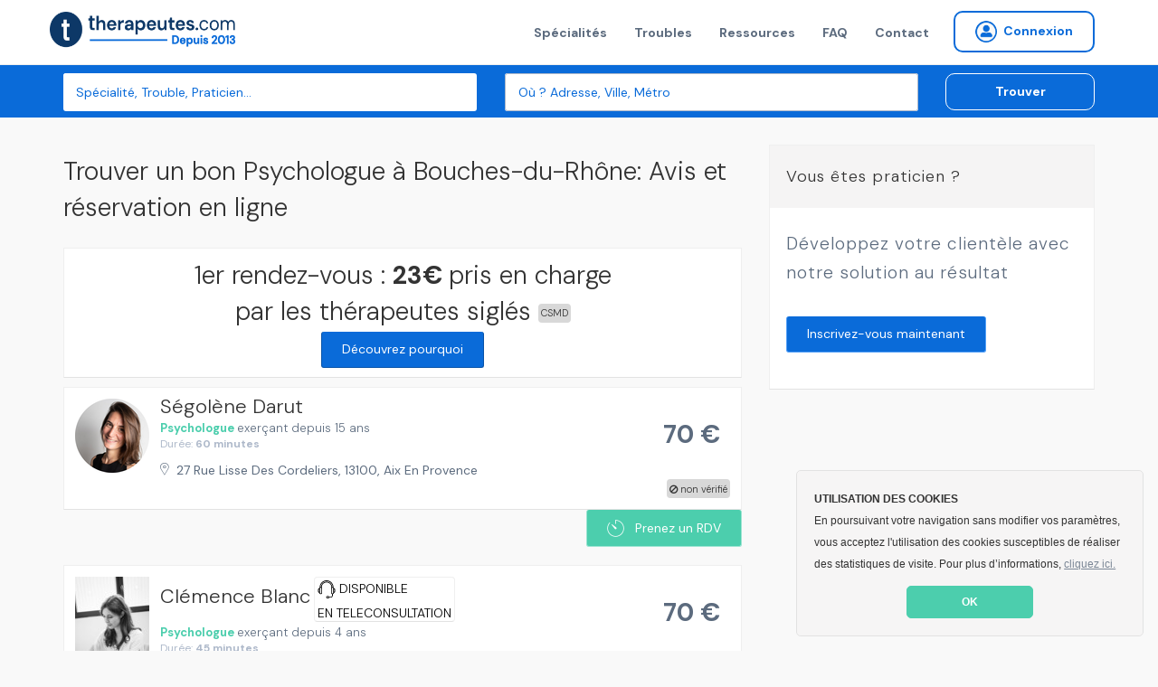

--- FILE ---
content_type: text/html; charset=utf-8
request_url: https://www.therapeutes.com/psychologue/bouches-du-rhone
body_size: 7508
content:
<!DOCTYPE html>
<html lang='fr'>
<head>
<title>Trouvez un bon Psychologue à Bouches-du-Rhône: TOP 10 du meilleur Psychologue à Bouches-du-Rhône en 2026</title>

<link rel="stylesheet" media="screen" href="/assets/application-d96b3c1ff18bbb3c2a59b587761746b2b78cf2c51f37be2159f02bd25da8ce35.css" />
<link rel="shortcut icon" type="image/x-icon" href="/assets/favicon-c026cd05f09f92be1c952b8aeb446a53ecce30dd25535206396ca68eeb87b507.ico" />
<meta name="csrf-param" content="authenticity_token" />
<meta name="csrf-token" content="ISotlj2ZG85L/JD7R7wZAUj7bCUzGz+IMzWxTADOhmq7vCYjFkxzlnqRglWRRpGzUzWCnHJ2lYfToFJ0qSuQMw==" />
<meta content='IE=edge' http-equiv='X-UA-Compatible'>
<meta content='width=device-width, initial-scale=1, minimum-scale=1, maximum-scale=1, user-scalable=0' name='viewport'>
<meta content='telephone=yes' name='format-detection'>
<meta charset='utf-8'>
<meta content='Bénéficiez d&#39;une prise en charge de 23€ avec votre Psychologue à Bouches-du-Rhône sur Therapeutes.com' name='description'>
<meta content='pk_live_4PJzQzMtSId3YdiaBJ5WEA0d' name='stripe-key'>
<meta content='website' property='og:type'>
<meta content='Bénéficiez d&#39;une prise en charge de 23€ avec votre Psychologue à Bouches-du-Rhône sur Therapeutes.com' property='og:description'>
<meta content='Trouvez un bon Psychologue à Bouches-du-Rhône: TOP 10 du meilleur Psychologue à Bouches-du-Rhône en 2026' property='og:title'>
<meta content='https://therapeutes.com/assets/homepage-3853f92ea706cd54e570c1996c56acd3f320c6ed52d74cae0d4afc351e42f6e3.png' property='og:image'>
<meta content='660437770697815' property='fb:app_id'>


<link href='//cdnjs.cloudflare.com/ajax/libs/cookieconsent2/3.0.3/cookieconsent.min.css' rel='stylesheet' type='text/css'>
<script src='//cdnjs.cloudflare.com/ajax/libs/cookieconsent2/3.0.3/cookieconsent.min.js'></script>
<script>
  window.addEventListener("load", function(){
  window.cookieconsent.initialise({
    "theme": "classic",
    "position": "bottom-right",
    "content": {
      "message": "<b>UTILISATION DES COOKIES</b><br>En poursuivant votre navigation sans modifier vos paramètres, vous acceptez l'utilisation des cookies susceptibles de réaliser des statistiques de visite. Pour plus d’informations,",
      "link": "cliquez ici.",
      "href": "/cookies",
      "dismiss": "OK"
    }
  })});
</script>


<!--[if lt IE 9]>
<script src="http://html5shiv.googlecode.com/svn/trunk/html5.js"></script>
<![endif]-->

</head>
<body data-page-identifier='results'>
<script>
jsonData  = {'pageCategory':'search','searchCategory':'psychologie','searchLocation':'bouches-du-rhone'}
dataLayer = [ jsonData ];
</script>
<!-- Google Tag Manager -->
<noscript><iframe src="//www.googletagmanager.com/ns.html?id=GTM-NHGSBF"
height="0" width="0" style="display:none;visibility:hidden"></iframe></noscript>
<script>(function(w,d,s,l,i){w[l]=w[l]||[];w[l].push({'gtm.start':
new Date().getTime(),event:'gtm.js'});var f=d.getElementsByTagName(s)[0],
j=d.createElement(s),dl=l!='dataLayer'?'&l='+l:'';j.async=true;j.src=
'//www.googletagmanager.com/gtm.js?id='+i+dl;f.parentNode.insertBefore(j,f);
})(window,document,'script','dataLayer','GTM-NHGSBF');</script>
<!-- End Google Tag Manager -->

<div data-react-class="NotificationBar" data-react-props="{}"></div>

<nav class='navbar navbar-default navbar-static-top navbar-fixed-top-desktop'>
<div class='container'>
<div class='navbar-header'>
<a class="navbar-brand" href="/"><img width="206" height="40" alt="Therapeutes.com: Trouvez votre thérapeute en médecines douces et prenez rendez-vous en ligne" class="img-fluid" src="/assets/therapeutes-logo-baseline-e2f185a769097ee3f094a7d19e48d0ae6f960052eddd79c5908b25ce0e1ee683.png" />
</a></div>
<div class='collapse navbar-collapse'>
<ul class='nav navbar-nav navbar-right'>
<li><a href="/trouver">Spécialités</a></li>
<li><a href="/affections">Troubles</a></li>
<li><a href="/ma-sante">Ressources</a></li>
<li><a href="/patient/foire-aux-questions">FAQ</a></li>
<li><a href="/contactez-nous">Contact</a></li>

<li>
<form class="button_to" method="get" action="/praticien/connexion"><button class="btn btn-sm btn-radius navbar-btn no-right-margin btn-primary-outline bold vg-aligner" type="submit"><i class='icon-connexion icon-round'></i>
<span>Connexion</span>
</button></form></li>

</ul>
</div>
</div>
</nav>


<div class='page-wrap'>
<section class='background-secondary-action' style='position: relative; z-index: 2'>
<div class='space-xs-10'></div>
<div data-react-class="SearchForm" data-react-props="{&quot;inline&quot;:true}"></div>
</section>






<section class='results'>
<div class='container'>
<div class='row'>
<div class='col-md-8'>
<div itemprop='review' itemscope='' itemtype='http://schema.org/Review'>
<div itemprop='itemReviewed' itemscope='' itemtype='http://schema.org/Organization'>
<meta content='Therapeutes.com' itemprop='name'>
</div>
<div itemprop='reviewRating' itemscope='' itemtype='http://schema.org/aggregateRating'>
<meta content='4.8' itemprop='ratingValue'>
<meta content='5.0' itemprop='bestRating'>
<meta content='21190' itemprop='ratingCount'>
</div>
<meta content='Users' itemprop='author'>
</div>

<h1 class='h3'>Trouver un bon Psychologue à Bouches-du-Rhône: Avis et réservation en ligne</h1>
<div class='content-block text-center'>
<div class='h3'>
1er rendez-vous :
<strong>
23€
</strong>
pris en charge par les thérapeutes siglés
<div class='csmd'>
CSMD
</div>
<br>
<a class="btn btn-secondary btn-sm" href="/#pourquoi">Découvrez pourquoi</a>
</div>
</div>
<div class='space-xs-10'></div>

<ul>
<li>
<div class='border background-light'>
<div class='media media-result'>
<a class="media-left media-top" href="/psychologue/aix-en-provence/segolene-darut"><img alt="Ségolène Darut , Psychologie à Aix En Provence, France" title="Ségolène Darut , Psychologie à Aix En Provence, France" width="82" height="82" itemprop="image" src="https://s3-eu-west-1.amazonaws.com/therapeutes-production/profiles/a9a93870-cad1-476a-af7d-b92354cc8e86/medium/image.jpg" />
</a><div class='media-body'>
<div class='media-heading no-margin'>
<h2 class='h2 inline-block'>
<a href="/psychologue/aix-en-provence/segolene-darut">
<span class='mobile-no-top'>Ségolène Darut </span>
</a></h2>

</div>
<p class='no-margin'>
<span class='color-primary-reaction bold'>
<a class="color-primary-action" href="/psychologie">Psychologue</a>
</span>
<span class='mobile-block'>
exerçant depuis 15 ans
</span>
</p>
<div class='small color-muted'>
Durée:
<b>
60 minutes
</b>
</div>
<div class='space-xs-10'></div>
<a target="_blank" class="mobile-inline-block" href="//www.google.com/maps/place/27%20Rue%20Lisse%20Des%20Cordeliers%2C%2013100%2C%20Aix%20En%20Provence"><address>
27 Rue Lisse Des Cordeliers, 13100, Aix En Provence
</address>
</a></div>
<div class='ban-square'>
<i class='icon-ban'></i>
non vérifié
</div>
<div class='media-right media-middle'>
<div class='centralized' style='width: 85px;height: 80px'>
<div class='h3 bold no-margin color-paragraph'>
70 €
</div>
</div>
</div>
</div>

</div>
<div class='text-right'>
<div data-react-class="CreateRdvButton" data-react-props="{&quot;path&quot;:&quot;/psychologue/aix-en-provence/segolene-darut&quot;,&quot;label&quot;:&quot;Prenez un RDV&quot;,&quot;calling&quot;:false,&quot;not_available&quot;:false}"></div>
</div>

<div class='space-xs-20'></div>
</li>
<li>
<div class='border background-light'>
<div class='media media-result'>
<a class="media-left media-top" href="/psychologue/venelles/clemence-blanc"><img alt="Clémence Blanc , Psychologie à Venelles, France" title="Clémence Blanc , Psychologie à Venelles, France" width="82" height="82" itemprop="image" src="https://s3-eu-west-1.amazonaws.com/therapeutes-production/profiles/867d2e5b-ccdf-49dd-ae27-80ec0ce4eaf6/medium/image.jpg" />
</a><div class='media-body'>
<div class='media-heading no-margin'>
<h2 class='h2 inline-block'>
<a href="/psychologue/venelles/clemence-blanc">
<span class='mobile-no-top'>Clémence Blanc </span>
</a></h2>

<div class='teleconsult_box'>
<img style="height:20px; width:auto" src="/headphones-mic.svg" alt="Headphones mic" />
DISPONIBLE
<BR></BR>
EN TELECONSULTATION
</div>
</div>
<p class='no-margin'>
<span class='color-primary-reaction bold'>
<a class="color-primary-action" href="/psychologie">Psychologue</a>
</span>
<span class='mobile-block'>
exerçant depuis 4 ans
</span>
</p>
<div class='small color-muted'>
Durée:
<b>
45 minutes
</b>
</div>
<div class='space-xs-10'></div>
<a target="_blank" class="mobile-inline-block" href="//www.google.com/maps/place/849%20Rue%20De%20La%20Gare%2C%2013770%2C%20Venelles"><address>
849 Rue De La Gare, 13770, Venelles
</address>
</a></div>
<div class='ban-square'>
<i class='icon-ban'></i>
non vérifié
</div>
<div class='media-right media-middle'>
<div class='centralized' style='width: 85px;height: 80px'>
<div class='h3 bold no-margin color-paragraph'>
70 €
</div>
</div>
</div>
</div>

</div>
<div class='text-right'>
<div data-react-class="CreateRdvButton" data-react-props="{&quot;path&quot;:&quot;/psychologue/venelles/clemence-blanc&quot;,&quot;label&quot;:&quot;Prenez un RDV&quot;,&quot;calling&quot;:false,&quot;not_available&quot;:false}"></div>
</div>

<div class='space-xs-20'></div>
</li>
</ul>
<div class='text-center'>

</div>
<div class='space-xs-20'></div>
<h2 class='h3'>Dans quel cas consulter un(e) psychologue ?</h2>
<ul class='row'>
<li class='col-md-12'><div class='media'>
<a class="media-left media-top" href="/affections/troubles-du-comportement-alimentaire-167/anorexie"><img src="https://s3-eu-west-1.amazonaws.com/therapeutes-production/seo_images/Pathology/248/vignette/image.jpg" alt="Image" />
</a><div class='media-body'>
<div class='media-heading no-margin'>
<a href="/affections/troubles-du-comportement-alimentaire-167/anorexie"><h3 class='h5 no-margin light'>Anorexie</h3>
</a></div>
<p>L'anorexie est un trouble du comportement alimentaire qui se traduit par une perte de poids importante et le rejet de l'alimentation.</p>
</div>
</div>
<div class='space-xs-20'></div>
</li>
<li class='col-md-12'><div class='media'>
<a class="media-left media-top" href="/affections/depression/troubles-bipolaires"><img src="https://s3-eu-west-1.amazonaws.com/therapeutes-production/seo_images/Pathology/21/vignette/image.jpg" alt="Image" />
</a><div class='media-body'>
<div class='media-heading no-margin'>
<a href="/affections/depression/troubles-bipolaires"><h3 class='h5 no-margin light'>Troubles bipolaires</h3>
</a></div>
<p>Le trouble bipolaire, anciennement trouble maniaco-dépressif, touche de plus en plus de personnes en France, sans doute du au rythme de vie, et à des facteurs environnementaux défavorables. Les thérapies complémentaires permettent de mettre en place des stratégies pour en surmonter les symptômes, mieux contrôler le stress et réduire les risques de rechutes.</p>
</div>
</div>
<div class='space-xs-20'></div>
</li>
<li class='col-md-12'><div class='media'>
<a class="media-left media-top" href="/affections/troubles-du-vieillissement/vieillissement"><img src="https://s3-eu-west-1.amazonaws.com/therapeutes-production/seo_images/Pathology/235/vignette/image.jpg" alt="Image" />
</a><div class='media-body'>
<div class='media-heading no-margin'>
<a href="/affections/troubles-du-vieillissement/vieillissement"><h3 class='h5 no-margin light'>Vieillissement</h3>
</a></div>
<p>Quand vous atteignez ce moment de la vie ou certaines de vos relations commencent à penser à la maison de retraite, il est temps de songer sérieusement à prendre soin de vous-même.</p>
</div>
</div>
<div class='space-xs-20'></div>
</li>
<li class='col-md-12'><div class='media'>
<a class="media-left media-top" href="/affections/problemes-relationnels/problemes-familiaux"><img src="https://s3-eu-west-1.amazonaws.com/therapeutes-production/seo_images/Pathology/80/vignette/image.jpg" alt="Image" />
</a><div class='media-body'>
<div class='media-heading no-margin'>
<a href="/affections/problemes-relationnels/problemes-familiaux"><h3 class='h5 no-margin light'>Problèmes familiaux</h3>
</a></div>
<p>La famille est un écosystème subtil qui peut être perturbé par diverses situations (troubles relationnels, maladie, décès…). Pour réduire ou éviter ces conflits, l'accompagnement par des pratiques complémentaires  donne de bons résultats, en individuel ou en groupe.</p>
</div>
</div>
<div class='space-xs-20'></div>
</li>
<li class='col-md-12'><div class='media'>
<a class="media-left media-top" href="/affections/addictions/addiction-au-jeu"><img src="https://s3-eu-west-1.amazonaws.com/therapeutes-production/seo_images/Pathology/4/vignette/image.jpg" alt="Image" />
</a><div class='media-body'>
<div class='media-heading no-margin'>
<a href="/affections/addictions/addiction-au-jeu"><h3 class='h5 no-margin light'>Addiction au jeu</h3>
</a></div>
<p>L'addiction au jeu est un trouble dont les conséquences peuvent très graves pour la personne dépendante et sa famille. Plusieurs outils thérapeutiques existent pour accompagner les joueurs compulsifs à sortir de cette spirale infernale.</p>
</div>
</div>
<div class='space-xs-20'></div>
</li>
</ul>
</div>
<div class='col-md-4'>
<div class='information-block'>
<dl>
<dt>Vous êtes praticien&nbsp;?</dt>
<dd>
<div class='color-paragraph'>Développez votre clientèle avec notre solution au résultat</div>
<br>
<a class="btn btn-primary btn-sm" href="/plan-visilite">Inscrivez-vous maintenant</a>
</dd>
</dl>
</div>

</div>
</div>
</div>
</section>

</div>

<section class='background-deep-blue light-color'>
<div class='container text-center'>
</div>
<hr class='thin'>
<div class='space-xs-20'></div>
<div class='container text-left'>
<div class='row'>
<div class='col-md-3'>
<img class="fit-content" src="/assets/therapeutes-logo-blanc-col-93f883906a622db2ab3ad216a9b7a2f5d4ca79a786416867051a2bbbd535bddb.png" alt="Therapeutes logo blanc col" />
<div class='space-xs-10'></div>
<p class='small color-white'>
L'écosystème de référence pour les thérapeutes et praticiens qui souhaitent accroître leur visibilité, renforcer leur réputation et simplifier la gestion de leur activité.
</p>
<p class='color-white text-center'>
Therapeutes.com est évalué
</p>
<div class='text-center' style='position: relative; display: block;'>
<div class='badge-number-score'>4.7/5</div>
<span class='eval' style='height: 20px; display: inline;'>
<img class="footer-stars" src="/assets/therapeutes-etoiles-jaune-059e4d79cd167309a679d735e07a1bf11bf5c17300d0725893fe70cbf1d9e70f.png" alt="Therapeutes etoiles jaune" />
</span>
</div>
</div>
<div class='col-md-3'>
<p class='color-white bold small'>
<a href="#">&gt; Therapeutes.com</a>
<ul class='color-white'>
<li><a href="/a-propos-de-nous">À propos de nous</a></li>
<li><a href="/ma-sante">Le blog officiel bien-être</a></li>
<li><a href="#">Nos partenaires</a></li>
<li><a href="#">Presse et médias</a></li>
<li><a href="/praticien/rejoignez-nous">Rejoindre notre équipe</a></li>
<li><a href="/contactez-nous">Nous contacter</a></li>
</ul>
</p>
</div>
<div class='col-md-3'>
<p class='color-white bold small'>
<a href="#">&gt; Annuaire</a>
<ul class='color-white'>
<li><a href="#">Trouver un thérapeute</a></li>
<li><a href="/plan-visilite">Inscrivez votre pratique</a></li>
<li><a href="#">Recommander un thérapeutes</a></li>
<li><a href="#">Liste des affections</a></li>
</ul>
</p>
<p class='color-white bold small'>
<a href="#">&gt; Rendez-vous par ville</a>
<ul class='color-white'>
<li><a href="/psychologue/paris">Psychologues Paris</a></li>
<li><a href="/naturopathe/paris">Naturopathes Paris</a></li>
<li><a href="/sophrologue/paris">Sophrologues Paris</a></li>
<li><a href="/hypnose/paris">Hypnotherapeute Paris</a></li>
<li><a href="/psychologue/marseille">Psychologues Marseille</a></li>
<li><a href="/naturopathe/marseille">Naturopathes Marseille</a></li>
<li><a href="/sophrologue/marseille">Sophrologues Marseille</a></li>
<li><a href="/hypnose/marseille">Hypnotherapeute Marseille</a></li>
<li><a href="/psychologue/lyon">Psychologues Lyon</a></li>
<li><a href="/naturopathe/lyon">Naturopathes Lyon</a></li>
<li><a href="/sophrologue/lyon">Sophrologues Lyon</a></li>
<li><a href="/hypnose/lyon">Hypnotherapeute Lyon</a></li>
</ul>
</p>
</div>
<div class='col-md-3'>
<p class='color-white bold small'>
<a href="#&#39;">&gt; Trouvez votre spécialité</a>
<ul class='color-white'>
<li><a href="/psychologue">Psychologue</a></li>
<li><a href="/sophrologue">Sophrologue</a></li>
<li><a href="/dieteticien">Diététicien</a></li>
<li><a href="/hypnotherapeute">Hypnothérapeute</a></li>
<li><a href="/naturopathe">Naturopathe</a></li>
<li><a href="/kinesitherapeute">Kinésithérapeute</a></li>
<li><a href="/osteopathe">Ostéopathe</a></li>
<li><a href="/reflexologue">Reflexologue</a></li>
<li><a href="/psychanalyste">Psychanalyste</a></li>
<li><a href="/professeur-de-yoga">Professeur de Yoga</a></li>
<li><a href="/trouver">Toutes les spécialités</a></li>
</ul>
</p>
</div>
</div>
</div>

<hr class='thin'>
<div class='space-xs-20'></div>
<div class='container text-left'>
<p class='minus color-white-80 warning'>
Avertissement: En cas de malaise ou de maladie, consultez d'abord un médecin ou un professionel de la santé en mesure de poser un diagnostic et de vous proposer les traitements appropriés. Ce site présente des informations générales sur les médecines nous conventionnelles. Il ne s'agit en aucun cas de conseils et consultations personnalisées. Les praticiens figurant sur ce site ne sont pas médecins et ne remplacent en aucun cas le rôle de votre médecin. En utilisant ce site vous reconnaissez qu'il ne propose ni diagnostic ni traitement de maladie. Les résultats ne sont pas garanties, ils dépendent de nombreux éléments et en particulier des personnes et du contexte.
</p>
</div>
<hr class='thin'>
<div class='space-xs-20'></div>
<div class='container text-left'>
<p class='petit color-white-80 bottom-footer'>
<a href="/conditions-generales">Conditions Générales</a>
<span>•</span>
<a href="/mentions-legales">Mention légales</a>
<span>•</span>
<a href="/conditions">Pollitique de confidentialité</a>
<span>•</span>
<a href="/conditions">Charte étique</a>
<span>•</span>
<a href="/code-de-deontologie">Code de déontologie</a>
<span>•</span>
<a href="/conditions">Droit d&#39;accès et de suppression des données</a>
<span>•</span>
<a href="/contactez-nous">Signaler un contenu illicite</a>
</p>
</div>

</section>
<footer>
<div class='container'>
<div class='row'>
<div class='col-md-6 desktop-text-left'>
<div class='row'>
<div class='footer-item bold'>
&copy; 2026 therapeutes.com Tous droits réservés.
</div>
</div>
</div>
<div class='col-md-6 desktop-text-right'>
<div class='footer-item'>
<a class="btn btn-square-social" target="_blank" href="https://www.pinterest.com/therapeutescom"><img src="/assets/icon/pinterest-5dba5a5e7982263305b72840a2a794178f02058282334ba961ebbda8e778b66c.png" alt="Pinterest" />
</a><a class="btn btn-square-social" target="_blank" href="https://www.instagram.com/therapeutescom/"><img src="/assets/icon/instagram-167374c0e1d722f5b3cfe0cf0b5cbbf719efa448d4fe3f2c8f82850570c49b4c.png" alt="Instagram" />
</a><a class="btn btn-square-social" target="_blank" href="https://www.linkedin.com/company/therapeutes-com"><img src="/assets/icon/linkedin-b9bf7ddf7ab1c83add5d687176dc055e5d2c377a895079e7ca5823a0552617aa.png" alt="Linkedin" />
</a><a class="btn btn-square-social" target="_blank" href="https://www.youtube.com/@therapeutescom/?sub_confirmation=1"><img src="/assets/icon/youtube-38aef072428b09d583370165d9c26e6a9977c5ab3393856d4fc0223304165456.png" alt="Youtube" />
</a><a class="btn btn-square-social" target="_blank" href="https://twitter.com/therapeutescom"><img src="/assets/icon/x-twitter-2b1a46dce7c5db9146300d099e6e17aebe0195bbfbed26be679e3a0e6bbd89f7.png" alt="X twitter" />
</a><a class="btn btn-square-social" target="_blank" href="https://www.facebook.com/therapeutesCom"><img src="/assets/icon/facebook-d79746ef171cf86d2bb6764735fa3fd3dba7698c145d806df318e855fbb44945.png" alt="Facebook" />
</a><a class="btn btn-square-social" target="_blank" href="https://www.tiktok.com/@therapeutescom"><img src="/assets/icon/tiktok-85e351bb6d561bf9a5fd053c12ed32b77fe3a4dac29766ba43932cc6b32744bc.png" alt="Tiktok" />
</a></div>
</div>
</div>
</div>
</footer>


<script src="//ajax.googleapis.com/ajax/libs/jquery/1.11.0/jquery.min.js"></script>
<script src="//cdnjs.cloudflare.com/ajax/libs/jquery-cookie/1.4.1/jquery.cookie.min.js"></script>
<script src="/assets/application-a302ff810536783fe4f8c7351197013967d6afc7c076d4ba8e43851bb02bc2e7.js"></script>

<script src="//maps.googleapis.com/maps/api/js?v=3.exp&amp;key=AIzaSyDAY5d0BJYDLBcL1xIUBM4SSAW069kyEz0&amp;libraries=places&amp;language=fr"></script>


</body>
</html>
